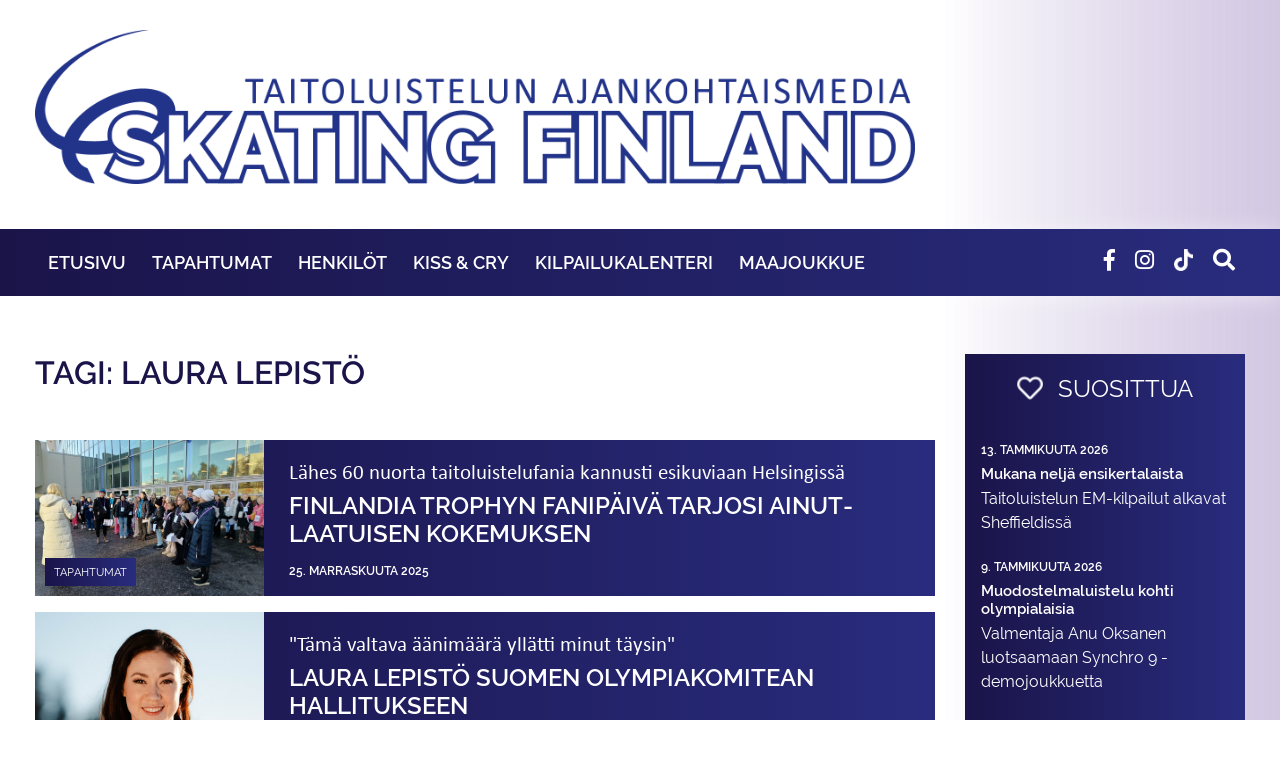

--- FILE ---
content_type: application/javascript
request_url: https://www.skatingfinland.fi/wp-content/themes/skatingfinland/theme/js/skatingfinland.js
body_size: 585
content:
/*
 * skatingfinland JS
 */

(function ($) {

	'use strict';

	$(document).ready(function() {

		// Comments

		$('.commentlist li').addClass('card mb-3');
		$('.comment-reply-link').addClass('btn btn-secondary');

		// Forms

		$('select, input[type=text], input[type=email], input[type=password], textarea').addClass('form-control');
		$('input[type=submit]').addClass('btn btn-primary');

		// Pagination fix for ellipsis

		$('.pagination .dots').addClass('page-link').parent().addClass('disabled');

        // You can put your own code in here

        var mySwiper = new Swiper ('.swiper-container', {
            // Optional parameters
            loop: true,
            autoplay: {
                delay: 8000,
            },
            effect: 'fade',

            // If we need pagination
            pagination: {
                el: '.swiper-pagination',
            },

        });

        new Swiper ('.banner .swiper-container', {
            loop: true,
            autoplay: {
                delay: 5000,
            },
            effect: 'fade',
            autoHeight: true,
        });

        $('.fa-search').click(function() {
            $('.search-block .icon').fadeOut('fast', function() {
                $('#searchform').fadeIn('fast').find('input').focus();
            });
        });

        $('#searchform input').blur(function() {
            $('#searchform').fadeOut('fast', function() {
                $('.search-block .icon').fadeIn('fast');
            });
        });

        $('#main-menu > li').hover(function() {
            $('.category-menu-item').hide();
            $('.category-menu-item.' + $(this).attr('id')).show();
        }, function() {
        });

        $('.menu-container').mouseleave(function() {
            $('.category-menu-item').hide();
        });

        $('.fa-bars').click(function()
        {
            $('.menu-container').slideToggle();
        });

	});

}(jQuery));
